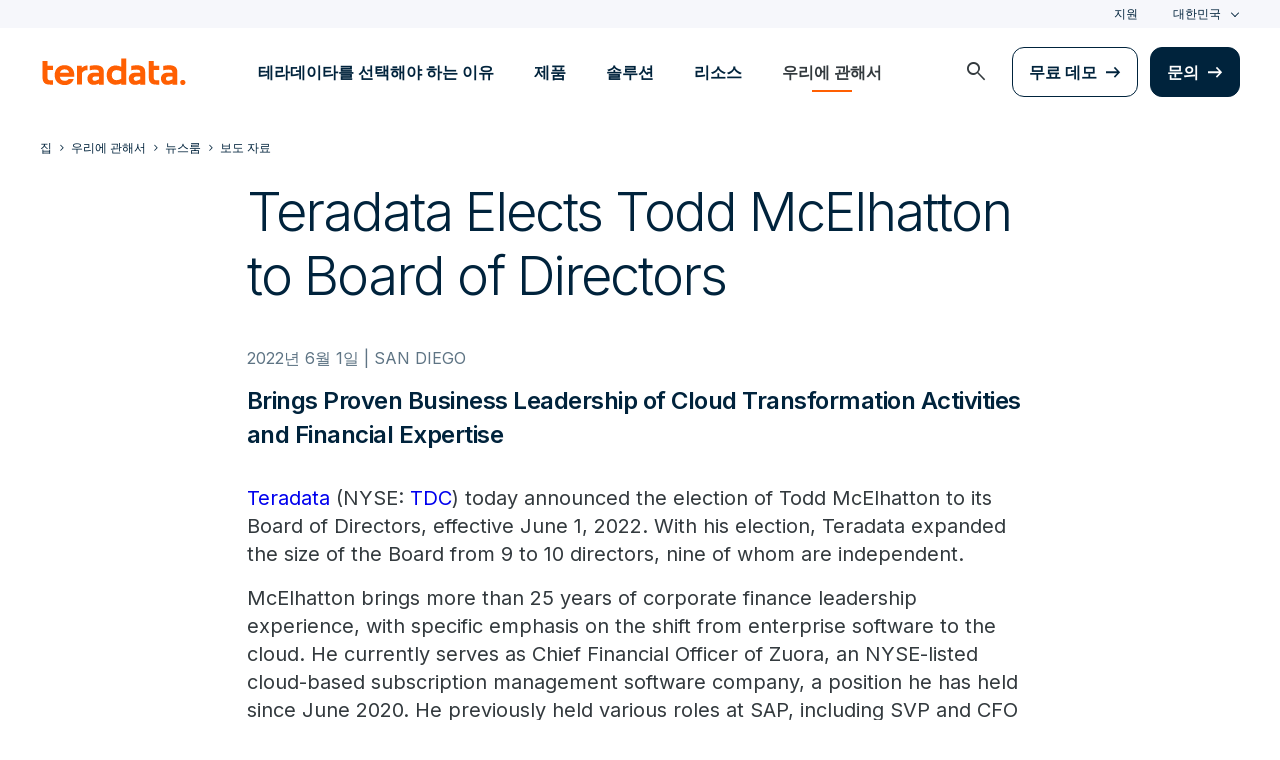

--- FILE ---
content_type: text/html; charset=utf-8
request_url: https://kr.teradata.com/press-releases/2022/teradata-elects-todd-mcelhatton-to-board-of-directors
body_size: 71959
content:

<!DOCTYPE html>
<html lang="ko" class="fonts-loaded">
<head id="head">
<meta charset="UTF-8" />
<meta name="viewport" content="width=device-width, initial-scale=1" />
<title>Teradata Elects Todd McElhatton to Board of Directors | Press Release</title>
<meta property="og:title" content="Teradata Elects Todd McElhatton to Board of Directors | Press Release" />
<meta name="description" content="Teradata today announced the election of Todd McElhatton to its Board of Directors, effective June 1, 2022. With his election, Teradata expanded the size of the Board from 9 to 10 directors, nine of whom are independent.">
<meta property="og:description" content="Teradata today announced the election of Todd McElhatton to its Board of Directors, effective June 1, 2022. With his election, Teradata expanded the size of the Board from 9 to 10 directors, nine of whom are independent." />
<link rel="alternate" type="application/rss+xml" title="RSS feed for Teradata Press Releases" href="https://kr.teradata.com/rss/news" />
<link rel="alternate" type="application/rss+xml" title="RSS feed for Teradata Blogs" href="https://kr.teradata.com/rss/blogs" />
<link rel="canonical" href="https://kr.teradata.com/press-releases/2022/teradata-elects-todd-mcelhatton-to-board-of-directors" />
<link rel="alternate" hreflang="x-default" href="https://www.teradata.com/press-releases/2022/teradata-elects-todd-mcelhatton-to-board-of-directors" />
<link rel="alternate" hreflang="en" href="https://www.teradata.com/press-releases/2022/teradata-elects-todd-mcelhatton-to-board-of-directors" />
<link rel="alternate" hreflang="de" href="https://www.teradata.de/press-releases/2022/teradata-elects-todd-mcelhatton-to-board-of-directors" />
<link rel="alternate" hreflang="fr" href="https://www.teradata.fr/press-releases/2022/teradata-elects-todd-mcelhatton-to-board-of-directors" />
<link rel="alternate" hreflang="ja" href="https://www.teradata.jp/press-releases/2022/teradata-elects-todd-mcelhatton-to-board-of-directors" />
<link rel="alternate" hreflang="ko" href="https://kr.teradata.com/press-releases/2022/teradata-elects-todd-mcelhatton-to-board-of-directors" />

<meta property="og:image:width" content="640" />
<meta property="og:image:height" content="336" />
<meta name="twitter:card" content="summary_large_image" />
<meta property="og:image" content="https://kr.teradata.com/Content/Assets/default/teradata-logo-social.png" />
<meta property="twitter:image" content="https://kr.teradata.com/Content/Assets/default/teradata-logo-social.png" />
<meta property="og:type" content="website" />
<meta name="twitter:site" content="@teradata" />
<meta property="article:published_time" content="2022-06-01T13:10:34-07:00" />
<meta property="article:modified_time" content="2022-06-01T13:38:56-07:00" />
<script type="text/javascript">
    window.dataLayer = window.dataLayer || [];
    if (typeof gtag === 'undefined') {
        function gtag() { dataLayer.push(arguments); }
    }
      
    gtag('event', 'kenticoPageDetails', {
        'LastModified': '06/01/2022',
        'CreatedPublish': '06/01/2022'
    });
        
</script>


<link rel="preconnect" href="https://marvel-b1-cdn.bc0a.com/" crossorigin />
<link rel="dns-prefetch" href="https://marvel-b1-cdn.bc0a.com/" />
<link rel="preconnect" href="https://www.googletagmanager.com/" crossorigin />
<link rel="dns-prefetch" href="https://www.googletagmanager.com/" />
<link rel="preconnect" href="https://fonts.googleapis.com">
<link rel="preconnect" href="https://fonts.gstatic.com" crossorigin>
<link rel="preconnect" href="https://js.monitor.azure.com/" crossorigin />
<link rel="dns-prefetch" href="https://js.monitor.azure.com/" />

<link rel="dns-prefetch" href="https://celebrus.teradata.com/" />
<link rel="dns-prefetch" href="https://geoip-js.com/" />
<link rel="dns-prefetch" href="https://www.google-analytics.com/" />
<script type="text/javascript">
window.dataLayer = window.dataLayer || [];
if (typeof gtag === 'undefined') {
function gtag() { dataLayer.push(arguments); }
}
if (localStorage.getItem('consentMode') === null) {
gtag('consent', 'default', {
'ad_storage': 'denied',
'ad_user_data ': 'denied',
'ad_personalization': 'denied',
'analytics_storage': 'denied',
'personalization_storage': 'denied',
'functionality_storage': 'denied',
'security_storage': 'denied'
});
} else {
gtag('consent', 'default', JSON.parse(localStorage.getItem('consentMode')));
}
</script>
<!-- Google Tag Manager -->
<script>(function(w,d,s,l,i){w[l]=w[l]||[];w[l].push({'gtm.start':
new Date().getTime(),event:'gtm.js'});var f=d.getElementsByTagName(s)[0],
j=d.createElement(s),dl=l!='dataLayer'?'&l='+l:'';j.async=true;j.src=
'https://www.googletagmanager.com/gtm.js?id='+i+dl;f.parentNode.insertBefore(j,f);
})(window,document,'script','dataLayer','GTM-TVR3P3LC');</script>
<!-- End Google Tag Manager -->
<!-- Google Tag Manager -->
<script type="text/javascript">
(function (w, d, s, l, i) {
w[l] = w[l] || []; w[l].push({
'gtm.start':
new Date().getTime(), event: 'gtm.js'
}); var f = d.getElementsByTagName(s)[0],
j = d.createElement(s), dl = l != 'dataLayer' ? '&l=' + l : ''; j.async = true; j.src =
'https://www.googletagmanager.com/gtm.js?id=' + i + dl; f.parentNode.insertBefore(j, f);
})(window, document, 'script', 'dataLayer', 'GTM-MH978LC');</script>
<!-- End Google Tag Manager -->

<link href="https://fonts.googleapis.com/css2?family=Inter:wght@300;400;600&display=block" rel="stylesheet">
<link rel="stylesheet" href="https://fonts.googleapis.com/css2?family=Material+Symbols+Outlined:opsz,wght,FILL,GRAD@48,400,0,0&display=block" />
<link href="/Content/Styles/compiled/main.css?token=1.3778.0.3777" rel="stylesheet" type="text/css" />


<style>.anti-flicker { visibility: hidden !important }</style>
<script>(function (e, t, p) { var n = document.documentElement, s = { p: [], r: [] }, u = { p: s.p, r: s.r, push: function (e) { s.p.push(e) }, ready: function (e) { s.r.push(e) } }; e.intellimize = u, n.className += " " + p, setTimeout(function () { n.className = n.className.replace(RegExp(" ?" + p), "") }, t) })(window, 4000, 'anti-flicker')</script>
<link rel="preload" href="https://cdn.intellimize.co/snippet/117395157.js" as="script">
<script src="https://cdn.intellimize.co/snippet/117395157.js" async onerror="document.documentElement.className = document.documentElement.className.replace(RegExp(' ?anti-flicker'), '');"></script>
<link rel="preconnect" href="https://api.intellimize.co" crossorigin>
<link rel="preconnect" href="https://117395157.intellimizeio.com">
<link rel="preconnect" href="https://log.intellimize.co" crossorigin>
<script type="text/javascript">!function(T,l,y){var S=T.location,k="script",D="instrumentationKey",C="ingestionendpoint",I="disableExceptionTracking",E="ai.device.",b="toLowerCase",w="crossOrigin",N="POST",e="appInsightsSDK",t=y.name||"appInsights";(y.name||T[e])&&(T[e]=t);var n=T[t]||function(d){var g=!1,f=!1,m={initialize:!0,queue:[],sv:"5",version:2,config:d};function v(e,t){var n={},a="Browser";return n[E+"id"]=a[b](),n[E+"type"]=a,n["ai.operation.name"]=S&&S.pathname||"_unknown_",n["ai.internal.sdkVersion"]="javascript:snippet_"+(m.sv||m.version),{time:function(){var e=new Date;function t(e){var t=""+e;return 1===t.length&&(t="0"+t),t}return e.getUTCFullYear()+"-"+t(1+e.getUTCMonth())+"-"+t(e.getUTCDate())+"T"+t(e.getUTCHours())+":"+t(e.getUTCMinutes())+":"+t(e.getUTCSeconds())+"."+((e.getUTCMilliseconds()/1e3).toFixed(3)+"").slice(2,5)+"Z"}(),iKey:e,name:"Microsoft.ApplicationInsights."+e.replace(/-/g,"")+"."+t,sampleRate:100,tags:n,data:{baseData:{ver:2}}}}var h=d.url||y.src;if(h){function a(e){var t,n,a,i,r,o,s,c,u,p,l;g=!0,m.queue=[],f||(f=!0,t=h,s=function(){var e={},t=d.connectionString;if(t)for(var n=t.split(";"),a=0;a<n.length;a++){var i=n[a].split("=");2===i.length&&(e[i[0][b]()]=i[1])}if(!e[C]){var r=e.endpointsuffix,o=r?e.location:null;e[C]="https://"+(o?o+".":"")+"dc."+(r||"services.visualstudio.com")}return e}(),c=s[D]||d[D]||"",u=s[C],p=u?u+"/v2/track":d.endpointUrl,(l=[]).push((n="SDK LOAD Failure: Failed to load Application Insights SDK script (See stack for details)",a=t,i=p,(o=(r=v(c,"Exception")).data).baseType="ExceptionData",o.baseData.exceptions=[{typeName:"SDKLoadFailed",message:n.replace(/\./g,"-"),hasFullStack:!1,stack:n+"\nSnippet failed to load ["+a+"] -- Telemetry is disabled\nHelp Link: https://go.microsoft.com/fwlink/?linkid=2128109\nHost: "+(S&&S.pathname||"_unknown_")+"\nEndpoint: "+i,parsedStack:[]}],r)),l.push(function(e,t,n,a){var i=v(c,"Message"),r=i.data;r.baseType="MessageData";var o=r.baseData;return o.message='AI (Internal): 99 message:"'+("SDK LOAD Failure: Failed to load Application Insights SDK script (See stack for details) ("+n+")").replace(/\"/g,"")+'"',o.properties={endpoint:a},i}(0,0,t,p)),function(e,t){if(JSON){var n=T.fetch;if(n&&!y.useXhr)n(t,{method:N,body:JSON.stringify(e),mode:"cors"});else if(XMLHttpRequest){var a=new XMLHttpRequest;a.open(N,t),a.setRequestHeader("Content-type","application/json"),a.send(JSON.stringify(e))}}}(l,p))}function i(e,t){f||setTimeout(function(){!t&&m.core||a()},500)}var e=function(){var n=l.createElement(k);n.src=h;var e=y[w];return!e&&""!==e||"undefined"==n[w]||(n[w]=e),n.onload=i,n.onerror=a,n.onreadystatechange=function(e,t){"loaded"!==n.readyState&&"complete"!==n.readyState||i(0,t)},n}();y.ld<0?l.getElementsByTagName("head")[0].appendChild(e):setTimeout(function(){l.getElementsByTagName(k)[0].parentNode.appendChild(e)},y.ld||0)}try{m.cookie=l.cookie}catch(p){}function t(e){for(;e.length;)!function(t){m[t]=function(){var e=arguments;g||m.queue.push(function(){m[t].apply(m,e)})}}(e.pop())}var n="track",r="TrackPage",o="TrackEvent";t([n+"Event",n+"PageView",n+"Exception",n+"Trace",n+"DependencyData",n+"Metric",n+"PageViewPerformance","start"+r,"stop"+r,"start"+o,"stop"+o,"addTelemetryInitializer","setAuthenticatedUserContext","clearAuthenticatedUserContext","flush"]),m.SeverityLevel={Verbose:0,Information:1,Warning:2,Error:3,Critical:4};var s=(d.extensionConfig||{}).ApplicationInsightsAnalytics||{};if(!0!==d[I]&&!0!==s[I]){var c="onerror";t(["_"+c]);var u=T[c];T[c]=function(e,t,n,a,i){var r=u&&u(e,t,n,a,i);return!0!==r&&m["_"+c]({message:e,url:t,lineNumber:n,columnNumber:a,error:i}),r},d.autoExceptionInstrumented=!0}return m}(y.cfg);function a(){y.onInit&&y.onInit(n)}(T[t]=n).queue&&0===n.queue.length?(n.queue.push(a),n.trackPageView({})):a()}(window,document,{
src: "https://js.monitor.azure.com/scripts/b/ai.2.min.js", // The SDK URL Source
crossOrigin: "anonymous", 
cfg: { // Application Insights Configuration
    connectionString: 'InstrumentationKey=9c9b0dec-232f-4b10-b7b6-bffff7e84c2b;IngestionEndpoint=https://westus3-1.in.applicationinsights.azure.com/;ApplicationId=7d208ea3-adcc-4a5f-af63-16ca72bef025'
}});</script>
<script src="/js/Celebrus/bsci.js"></script>


</head>
<body id="jsPressReleasesDetails">
    <div class="container-wide skip__container">
        <a href="#title" id="skip" class="button btn-primary skip__main">Skip to main content</a>
    </div>
<!-- Google Tag Manager (noscript) -->
<noscript>
    <iframe src="https://www.googletagmanager.com/ns.html?id=GTM-TVR3P3LC" height="0" width="0" style="display:none;visibility:hidden"></iframe>
</noscript>
<!-- End Google Tag Manager (noscript) -->
<!-- Google Tag Manager (noscript) -->
<noscript>
    <iframe src="https://www.googletagmanager.com/ns.html?id=GTM-MH978LC" style="display: none; visibility: hidden; height: 0px; width: 0px;"></iframe>
</noscript>
<!-- End Google Tag Manager (noscript) -->
    <div>
        <nav>
            <div class="header-nav-wrapper">
    <section class="header-utility nav-3 background-grayLight color-navy d-none d-xl-flex">
        <div class="container-wide d-flex align-items-center">
            <div class="header-utility__right d-flex">
                <ul class="header-utility__nav me-4">
                            <li><a href="https://support.teradata.com/csm" data-gtm-category="header"
                                    data-gtm-action="utility bar click"
                                    data-gtm-label="&#xC9C0;&#xC6D0;">&#xC9C0;&#xC6D0;</a>
                            </li>
                </ul>
                <section class="td-language-selector">
    <button data-celebrus="Header - Language Selector" data-gtm-category="header"
        data-gtm-action="utility bar click" data-gtm-label="language selector" role="combobox"
        aria-label="Select language" aria-controls="languages" aria-expanded="false" tabindex="0" aria-haspopup="true"
        class="td-language-selector__toggle selected">&#xB300;&#xD55C;&#xBBFC;&#xAD6D;</button>
    <select class="td-language-selector__select" size="5" id="languages">
        <option lang="en-US" role="link" data-href="https://www.teradata.com" id="Global" class="td-language-selector__menu-item" data-gtm-category="header" data-gtm-action="utility bar click" data-gtm-label="language selector Global">Global</option>
        <option lang="de-DE" role="link" data-href="https://www.teradata.de" id="Deutschland" class="td-language-selector__menu-item" data-gtm-category="header" data-gtm-action="utility bar click" data-gtm-label="language selector Deutschland">Deutschland</option>
        <option lang="fr-FR" role="link" data-href="https://www.teradata.fr" id="France" class="td-language-selector__menu-item" data-gtm-category="header" data-gtm-action="utility bar click" data-gtm-label="language selector France">France</option>
        <option lang="ja-JP" role="link" data-href="https://www.teradata.jp" id="&#x65E5;&#x672C;" class="td-language-selector__menu-item" data-gtm-category="header" data-gtm-action="utility bar click" data-gtm-label="language selector &#x65E5;&#x672C;">&#x65E5;&#x672C;</option>
        <option lang="ko-KR" class="td-language-selector__menu-item active" selected="selected" id="&#xB300;&#xD55C;&#xBBFC;&#xAD6D;">&#xB300;&#xD55C;&#xBBFC;&#xAD6D;</option>
    </select>
</section>
            </div>
        </div>
    </section>
    <section id="site-header">
        <header class="header-nav d-none d-xl-flex">
            <div class="container-wide">
                <div class="row">
                    <nav class="col d-flex justify-content-between align-items-center">
                        <div class="header-nav__element d-flex">
                            <a class="header-nav__logo" href="/" data-gtm-category="header"
                                data-gtm-action="header logo click" data-gtm-label="teradata." aria-label="teradata.">
                                <div>
                                    <svg class="teradata-logo">
                                        <use xlink:href="/Content/Assets/svg-defs.svg#teradata-logo"></use>
                                    </svg>
                                </div>
                            </a>
                        </div>
                        <ul data-menu="headerMainMenu" class="header-nav__main-menu header-nav__element nav-1"
                            role="menu">
                                    <li role="presentation"><a href="/why-teradata"
                                            class="header-nav__main-menu__link" data-gtm-category="header"
                                            data-gtm-action="glbl nav click" data-gtm-label="&#xD14C;&#xB77C;&#xB370;&#xC774;&#xD0C0;&#xB97C; &#xC120;&#xD0DD;&#xD574;&#xC57C; &#xD558;&#xB294; &#xC774;&#xC720;"
                                            data-main-link="&#xD14C;&#xB77C;&#xB370;&#xC774;&#xD0C0;&#xB97C; &#xC120;&#xD0DD;&#xD574;&#xC57C; &#xD558;&#xB294; &#xC774;&#xC720;" aria-expanded="false" aria-haspopup="true"
                                            aria-controls="&#xD14C;&#xB77C;&#xB370;&#xC774;&#xD0C0;&#xB97C;-&#xC120;&#xD0DD;&#xD574;&#xC57C;-&#xD558;&#xB294;-&#xC774;&#xC720;"
                                            role="menuitem">&#xD14C;&#xB77C;&#xB370;&#xC774;&#xD0C0;&#xB97C; &#xC120;&#xD0DD;&#xD574;&#xC57C; &#xD558;&#xB294; &#xC774;&#xC720;</a></li>
                                    <li role="presentation"><a href="/platform"
                                            class="header-nav__main-menu__link" data-gtm-category="header"
                                            data-gtm-action="glbl nav click" data-gtm-label="&#xC81C;&#xD488;"
                                            data-main-link="&#xC81C;&#xD488;" aria-expanded="false" aria-haspopup="true"
                                            aria-controls="&#xC81C;&#xD488;"
                                            role="menuitem">&#xC81C;&#xD488;</a></li>
                                    <li role="presentation"><a href="/solutions"
                                            class="header-nav__main-menu__link" data-gtm-category="header"
                                            data-gtm-action="glbl nav click" data-gtm-label="&#xC194;&#xB8E8;&#xC158;"
                                            data-main-link="&#xC194;&#xB8E8;&#xC158;" aria-expanded="false" aria-haspopup="true"
                                            aria-controls="&#xC194;&#xB8E8;&#xC158;"
                                            role="menuitem">&#xC194;&#xB8E8;&#xC158;</a></li>
                                    <li role="presentation"><a href="/insights"
                                            class="header-nav__main-menu__link" data-gtm-category="header"
                                            data-gtm-action="glbl nav click" data-gtm-label="&#xB9AC;&#xC18C;&#xC2A4;"
                                            data-main-link="&#xB9AC;&#xC18C;&#xC2A4;" aria-expanded="false" aria-haspopup="true"
                                            aria-controls="&#xB9AC;&#xC18C;&#xC2A4;"
                                            role="menuitem">&#xB9AC;&#xC18C;&#xC2A4;</a></li>
                                    <li role="presentation"><a href="/about-us"
                                            class="header-nav__main-menu__link" data-gtm-category="header"
                                            data-gtm-action="glbl nav click" data-gtm-label="&#xC6B0;&#xB9AC;&#xC5D0; &#xAD00;&#xD574;&#xC11C;"
                                            data-main-link="&#xC6B0;&#xB9AC;&#xC5D0; &#xAD00;&#xD574;&#xC11C;" aria-expanded="false" aria-haspopup="true"
                                            aria-controls="&#xC6B0;&#xB9AC;&#xC5D0;-&#xAD00;&#xD574;&#xC11C;"
                                            role="menuitem">&#xC6B0;&#xB9AC;&#xC5D0; &#xAD00;&#xD574;&#xC11C;</a></li>
                        </ul>
                        <div class="head-nav__alt-menu-wrapper header-nav__element">
                            <ul class="header-nav__alt-menu d-flex align-items-center justify-content-end relative"
                                role="menu">
                                <li role="presentation">
                                    <button class="header-nav__alt-menu__search d-flex me-3 align-items-center justify-content-center" aria-label="launch search modal"
                                        data-gtm-category="search" data-gtm-action="search icon click"
                                        data-main-search="Search" role="menuitem"
                                        id="search-button" tabindex="0">
                                        <span class="material-symbols-outlined color-slate md-24">search</span>
                                    </button>
                                </li>
                                <li role="presentation">
                                    <a class="button button-secondary me-3" href="/getting-started/demos/clearscape-analytics" data-gtm-category="header" data-gtm-action="cta click" data-gtm-label="&#xBB34;&#xB8CC; &#xB370;&#xBAA8;" role="menuitem">&#xBB34;&#xB8CC; &#xB370;&#xBAA8;</a>
                                </li>
                                <li role="presentation">
                                    <a class="button" href="/about-us/contact" data-gtm-category="header" data-gtm-action="cta click" data-gtm-label="&#xBB38;&#xC758;" role="menuitem">&#xBB38;&#xC758;</a>
                                </li>
                            </ul>
                        </div>
                    </nav>
                </div>
            </div>
            <section id="site-vue-nav"></section>
            <section id="vue-search__drop-section"></section>
        </header>
        <header class="header-nav-mobile d-block d-xl-none">
            <nav class="d-flex justify-content-between align-items-center px-6 shadow--s">
                <a class="header-nav__logo d-flex align-items-center" href="/" data-gtm-category="header"
                    data-gtm-action="header logo click" data-gtm-label="teradata." aria-label="teradata.">
                    <div>
                        <svg class="teradata-logo">
                            <use xlink:href="/Content/Assets/svg-defs.svg#teradata-logo">
                            </use>
                        </svg>
                    </div>
                </a>
                <ul class="header-nav-mobile__top-links">
                    <li>
                        <button data-vue-trigger="header-nav-mobile__search"
                            v-click.prevent="mobileSearchOpen = !mobileSearchOpen; mobileOpen = false"
                            class="header-nav-mobile__search-link" data-gtm-action="search icon click"
                            data-gtm-category="search" data-gtm-label="search" aria-label="Header - Search Mobile">
                            <span class="material-symbols-outlined md-24">search</span>
                        </button>
                    </li>
                    <li>
                        <button data-vue-trigger="header-nav-mobile__menu"
                            aria-label="Click or Press enter to open menu" tabindex="0"
                            data-gtm-action="hamburger nav click" data-gtm-category="header"
                            class="header-nav-mobile__menu-icon">
                            <span></span>
                            <span></span>
                            <span></span>
                            <span></span>
                        </button>
                    </li>
                </ul>
            </nav>

            <section id="vue-mobile-slide"></section>
        </header>
        <div id="vue-blackout"></div>
    </section>
</div>
        </nav>
        <main id="maincontent" >
            





<nav class="breadcrumb-nav container-wide" aria-label="breadcrumbs">
    <ul itemscope="" itemtype="https://schema.org/BreadcrumbList">
        <li class="breadcrumb-nav-item" itemprop="itemListElement" itemscope="" itemtype="https://schema.org/ListItem">
            <a href="/" data-gtm-category="press release detail" data-gtm-action="breadcrumb click" data-gtm-label="Teradata | /" itemprop="item"><span itemprop="name">&#xC9D1;</span></a>
            <meta itemprop="position" content="1">
        </li>
            <li class="breadcrumb-nav-item" itemprop="itemListElement" itemscope="" itemtype="https://schema.org/ListItem">
                <a href="/about-us" data-gtm-category="press release detail" data-gtm-action="breadcrumb click" data-gtm-label="&#xC6B0;&#xB9AC;&#xC5D0; &#xAD00;&#xD574;&#xC11C; | /about-us" itemprop="item" itemscope="" itemtype="https://schema.org/WebPage" itemid="/about-us"><span itemprop="name">&#xC6B0;&#xB9AC;&#xC5D0; &#xAD00;&#xD574;&#xC11C;</span></a>
                <meta itemprop="position" content="2">
            </li>
            <li class="breadcrumb-nav-item" itemprop="itemListElement" itemscope="" itemtype="https://schema.org/ListItem">
                <a href="/newsroom" data-gtm-category="press release detail" data-gtm-action="breadcrumb click" data-gtm-label="&#xB274;&#xC2A4;&#xB8F8; | /newsroom" itemprop="item" itemscope="" itemtype="https://schema.org/WebPage" itemid="/newsroom"><span itemprop="name">&#xB274;&#xC2A4;&#xB8F8;</span></a>
                <meta itemprop="position" content="3">
            </li>
            <li class="breadcrumb-nav-item breadcrumb-mobile" itemprop="itemListElement" itemscope="" itemtype="https://schema.org/ListItem">
                <a href="/press-releases" data-gtm-category="press release detail" data-gtm-action="breadcrumb click" data-gtm-label="&#xBCF4;&#xB3C4; &#xC790;&#xB8CC; | /press-releases" itemprop="item" itemscope="" itemtype="https://schema.org/WebPage" itemid="/press-releases"><span itemprop="name">&#xBCF4;&#xB3C4; &#xC790;&#xB8CC;</span></a>
                <meta itemprop="position" content="4">
            </li>
    </ul>
</nav>
    


<section class="relative container-wide container-wide__grid grid__align--start">
    <div class="container-wide__grid--narrow pb-lg-5">
        <section class="intro-block intro-block__asset-detail">
            <h1 class="mw-100">Teradata Elects Todd McElhatton to Board of Directors</h1>
        </section>
        <div class="press-release-detail__content structured-content">
            <p class="sub-label press-release__meta caption">2022&#xB144; 6&#xC6D4; 1&#xC77C; | SAN DIEGO</p>
                <h2 class="h3">Brings Proven Business Leadership of Cloud Transformation Activities and Financial Expertise</h2>
            <p><p><a href="/">Teradata</a> (NYSE: <a href="https://investor.teradata.com">TDC</a>) today announced the election of Todd McElhatton to its Board of Directors, effective June 1, 2022. With his election, Teradata expanded the size of the Board from 9 to 10 directors, nine of whom are independent.</p>

<p>McElhatton brings more than 25 years of corporate finance leadership experience, with specific emphasis on the shift from enterprise software to the cloud. He currently serves as Chief Financial Officer of Zuora, an NYSE-listed cloud-based subscription management software company, a position he has held since June 2020. He previously held various roles at SAP, including SVP and CFO of the Cloud Business Group, where he led the execution of the financial vision for its cloud business strategy across multiple lines of business globally, and SVP and CFO of SAP North America, where he provided oversight to SAP&rsquo;s financial activities in the United States and Canada. Prior to that, McElhatton served as CFO of VMware&rsquo;s Hybrid Cloud Business, Vice President of Oracle&rsquo;s Cloud Services, and CFO of Hewlett Packard&rsquo;s Managed Services Business.&nbsp;</p>

<p>&ldquo;Todd&rsquo;s expertise at the intersection of finance and cloud transformation directly aligns with Teradata&rsquo;s strategic plan and will be a tremendous asset as we continue to execute our own transformation and drive sustainable profitable growth,&rdquo; said Mike Gianoni, Chairman of the Board. &ldquo;Our ongoing efforts to enhance the cloud expertise of our Board is a testament to our commitment to supporting Teradata&rsquo;s growth objectives, and we are delighted to welcome Todd to the Board.&rdquo;</p>

<p>McElhatton said, &ldquo;Teradata has seen tremendous success in its cloud transformation with an exciting roadmap ahead. Strategic capital investment and discipline are core to Teradata&rsquo;s execution, and I look forward to working with the Board to help build on Teradata&rsquo;s progress and momentum.&rdquo;</p>

<p>McElhatton was selected following a comprehensive search conducted by the Board and he has been elected as a Class III director. He will serve as a member of Teradata&rsquo;s Audit Committee and has been designated as an Audit Committee Financial Expert. McElhatton holds a B.A. in Business Administration from Southern Methodist University and an M.B.A. from the University of Tennessee.</p>
</p>

            <article class="excerpt py-5">
                <header>
                    <h3 class="excerpt__header sub-label pt-0">&#xD14C;&#xB77C;&#xB2E4;&#xB370;&#xC774;&#xD130; &#xC815;&#xBCF4;</h3>
                </header>
                <div class="excerpt__content fontWeight-semiBold">
                    <p>테라데이타는 자율 시대를 위해 구축된 AI 플랫폼입니다. 당사의 AI + 지식 플랫폼과 다 양한 AI 서비스는 기업이 깊은 도메인 전문 지식과 완전한 엔터프라이즈 상황을 갖춘 솔루션을 배포할 수 있도록 지원합니다. 클라우드, 온프레미스, 하이브리드 등 데이터가 존재하는 모든 곳에서 테라데이타는 AI가 필요로 하는 성능을 제공하기 위해 연결되고 확장됩니다. 자세한 내용은 <a href="/">kr.Teradata.com</a> 에서 확인하세요.</p>
                </div>
            </article>
        </div>
    </div>
    <div class="container-wide__grid--narrow section-padding__bottom">
        <section class="sidebar-element sidebar-element__media p-6 border12 background-grayLight row mx-0">
            <div class="media__wrapper col-12 col-md-6">
                <header class="h4 pb-1">&#xBBF8;&#xB514;&#xC5B4; &#xC5F0;&#xB77D;&#xCC98;</header>
                    <aside class="media__contact">
                        <p class="d-flex align-items center media__contact--label p-0">
                            <span class="icon media__icon material-symbols-outlined">person</span>
                            <span>Jennifer Donahue</span>
                        </p>
                            <p class="d-flex align-items center media__contact--label p-0">
                                <span class="icon media__icon material-symbols-outlined">domain
                                </span>
                                <span>Teradata</span>
                            </p>
                            <a href="mailto:Jennifer.Donahue@Teradata.com"
                                class="d-flex align-items center media__contact--label p-0" data-gtm-category="press detail"
                                data-gtm-action="contact click" data-gtm-label="Jennifer.Donahue@Teradata.com">
                                <span class="icon media__icon material-symbols-outlined">mail</span>
                                <span>Jennifer.Donahue@Teradata.com</span>
                            </a>
                    </aside>
            </div>
        </section>
        <aside class="p-6 mb-5 mb-xl-0 background-grayLight border12 mt-9">
            <div class="relatedPosts__wrapper">
                <h3 class="relatedPosts__header">&#xAD00;&#xB828; &#xB9AC;&#xC18C;&#xC2A4;</h3>
                <ul class="relatedPosts__list">
                    <li class="relatedPosts__listItem mb-4 mt-1">
                        <a href="/about-us/corporate-governance/board-of-directors" class="no-underline relatedPosts__article" data-gtm-category="press detail" data-gtm-action="related click" data-gtm-label="Board of Directors | /About-Us/Corporate-Governance/Board-of-Directors">Board of Directors</a>
                    </li>
                    <li class="relatedPosts__listItem mb-4 mt-1">
                        <a href="" class="no-underline relatedPosts__article" data-gtm-category="press detail" data-gtm-action="related click" data-gtm-label=" | "></a>
                    </li>
                    <li class="relatedPosts__listItem mb-4 mt-1">
                        <a href="" class="no-underline relatedPosts__article" data-gtm-category="press detail" data-gtm-action="related click" data-gtm-label=" | "></a>
                    </li>
                    <li class="relatedPosts__listItem mb-4 mt-1">
                        <a href="" class="no-underline relatedPosts__article" data-gtm-category="press detail" data-gtm-action="related click" data-gtm-label=" | "></a>
                    </li>
                    <li class="relatedPosts__listItem mb-4 mt-1">
                        <a href="" class="no-underline relatedPosts__article" data-gtm-category="press detail" data-gtm-action="related click" data-gtm-label=" | "></a>
                    </li>
                </ul>
            </div>
        </aside>
    </div>
</section>


           
<section class="background-grayLight">
    <aside class="be-ix-link-block">
            
    </aside>
</section>

        </main>
        <footer class="footer-nav background-grayLight">
        <script type="text/javascript">document.getElementById('maincontent').classList.remove('with-notification');</script>
    <section class="container-wide">
            <ul class="row footer-nav__desktop d-none d-xl-flex">
                        <li class="col-12 col-md">
                            <div>
                                <h3 class="h4">&#xD14C;&#xB77C;&#xB370;&#xC774;&#xD0C0;&#xB97C; &#xC120;&#xD0DD;&#xD574;&#xC57C; &#xD558;&#xB294; &#xC774;&#xC720;</h3>
                                <ul>
                                    <li>
                                        <a href="/why-teradata" data-gtm-category="Footer" data-gtm-action="footer nav click" data-gtm-label="Why we&#x27;re trusted | /why-teradata">Why we&#x27;re trusted</a>
                                    </li>
                                    <li>
                                        <a href="/trust-security-center" data-gtm-category="Footer" data-gtm-action="footer nav click" data-gtm-label="Trust &amp; Security Center | /trust-security-center">Trust &amp; Security Center</a>
                                    </li>
                                    <li>
                                        <a href="/customers" data-gtm-category="Footer" data-gtm-action="footer nav click" data-gtm-label="&#xC131;&#xACF5; &#xC0AC;&#xB840; | /customers">&#xC131;&#xACF5; &#xC0AC;&#xB840;</a>
                                    </li>
                                    <li>
                                        <a href="/about-us/awards" data-gtm-category="Footer" data-gtm-action="footer nav click" data-gtm-label="&#xC5B4;&#xC6CC;&#xB4DC; | /about-us/awards">&#xC5B4;&#xC6CC;&#xB4DC;</a>
                                    </li>
                                    <li>
                                        <a href="/insights/analyst-content" data-gtm-category="Footer" data-gtm-action="footer nav click" data-gtm-label="&#xC560;&#xB110;&#xB9AC;&#xC2A4;&#xD2B8; &#xCF58;&#xD150;&#xCE20; | /insights/analyst-content">&#xC560;&#xB110;&#xB9AC;&#xC2A4;&#xD2B8; &#xCF58;&#xD150;&#xCE20;</a>
                                    </li>
                                    <li>
                                        <a href="/why-teradata/business-value" data-gtm-category="Footer" data-gtm-action="footer nav click" data-gtm-label="&#xC0AC;&#xC5C5;&#xC801; &#xAC00;&#xCE58; | /why-teradata/business-value">&#xC0AC;&#xC5C5;&#xC801; &#xAC00;&#xCE58;</a>
                                    </li>
                                    <li>
                                        <a href="/platform/deployment" data-gtm-category="Footer" data-gtm-action="footer nav click" data-gtm-label="&#xC804;&#xAC1C; | /platform/deployment">&#xC804;&#xAC1C;</a>
                                    </li>
                            </ul>
                        </div>
                    </li>
                        <li class="col-12 col-md">
                            <div>
                                <h3 class="h4">&#xC81C;&#xD488;</h3>
                                <ul>
                                    <li>
                                        <a href="/platform/vantagecloud" data-gtm-category="Footer" data-gtm-action="footer nav click" data-gtm-label="Teradata VantageCloud | /platform/vantagecloud">Teradata VantageCloud</a>
                                    </li>
                                    <li>
                                        <a href="/platform/deployment/on-premises" data-gtm-category="Footer" data-gtm-action="footer nav click" data-gtm-label="Teradata on premises | /platform/deployment/on-premises">Teradata on premises</a>
                                    </li>
                                    <li>
                                        <a href="/platform/ai-unlimited" data-gtm-category="Footer" data-gtm-action="footer nav click" data-gtm-label="Teradata AI Unlimited | /platform/ai-unlimited">Teradata AI Unlimited</a>
                                    </li>
                                    <li>
                                        <a href="/platform/clearscape-analytics" data-gtm-category="Footer" data-gtm-action="footer nav click" data-gtm-label="ClearScape Analytics | /platform/clearscape-analytics">ClearScape Analytics</a>
                                    </li>
                                    <li>
                                        <a href="/platform/workloads" data-gtm-category="Footer" data-gtm-action="footer nav click" data-gtm-label="&#xC6CC;&#xD06C;&#xB85C;&#xB4DC; | /platform/workloads">&#xC6CC;&#xD06C;&#xB85C;&#xB4DC;</a>
                                    </li>
                                    <li>
                                        <a href="/getting-started/pricing" data-gtm-category="Footer" data-gtm-action="footer nav click" data-gtm-label="&#xC18C;&#xBE44; &#xAC00;&#xACA9; | /getting-started/pricing">&#xC18C;&#xBE44; &#xAC00;&#xACA9;</a>
                                    </li>
                            </ul>
                        </div>
                    </li>
                        <li class="col-12 col-md">
                            <div>
                                <h3 class="h4">&#xC194;&#xB8E8;&#xC158;</h3>
                                <ul>
                                    <li>
                                        <a href="/industries" data-gtm-category="Footer" data-gtm-action="footer nav click" data-gtm-label="&#xC0B0;&#xC5C5; | /industries">&#xC0B0;&#xC5C5;</a>
                                    </li>
                                    <li>
                                        <a href="/solutions/customer-experience" data-gtm-category="Footer" data-gtm-action="footer nav click" data-gtm-label="&#xACE0;&#xAC1D; &#xACBD;&#xD5D8; | /solutions/customer-experience">&#xACE0;&#xAC1D; &#xACBD;&#xD5D8;</a>
                                    </li>
                                    <li>
                                        <a href="/solutions/finance-transformation" data-gtm-category="Footer" data-gtm-action="footer nav click" data-gtm-label="&#xAE08;&#xC735; &#xD601;&#xC2E0; | /solutions/finance-transformation">&#xAE08;&#xC735; &#xD601;&#xC2E0;</a>
                                    </li>
                                    <li>
                                        <a href="/solutions/fraud-prevention" data-gtm-category="Footer" data-gtm-action="footer nav click" data-gtm-label="&#xC0AC;&#xAE30; &#xC608;&#xBC29; | /solutions/fraud-prevention">&#xC0AC;&#xAE30; &#xC608;&#xBC29;</a>
                                    </li>
                                    <li>
                                        <a href="/solutions/dynamic-supply-chain" data-gtm-category="Footer" data-gtm-action="footer nav click" data-gtm-label="&#xACF5;&#xAE09;&#xB9DD; | /solutions/dynamic-supply-chain">&#xACF5;&#xAE09;&#xB9DD;</a>
                                    </li>
                                    <li>
                                        <a href="/solutions/business-use-cases" data-gtm-category="Footer" data-gtm-action="footer nav click" data-gtm-label="&#xC0AC;&#xC6A9; &#xC0AC;&#xB840; | /solutions/business-use-cases">&#xC0AC;&#xC6A9; &#xC0AC;&#xB840;</a>
                                    </li>
                                    <li>
                                        <a href="/partners" data-gtm-category="Footer" data-gtm-action="footer nav click" data-gtm-label="&#xD30C;&#xD2B8;&#xB108; | /partners">&#xD30C;&#xD2B8;&#xB108;</a>
                                    </li>
                                    <li class="d-flex justify-content-start align-items-center">
                                        <a href="https://teradata.my.site.com/teradataPRM/s/login/" data-gtm-category="Footer" data-gtm-action="footer nav click" data-gtm-label="&#xD30C;&#xD2B8;&#xB108; &#xD3EC;&#xD138; &#xB85C;&#xADF8;&#xC778; | https://teradata.my.site.com/teradataPRM/s/login/">&#xD30C;&#xD2B8;&#xB108; &#xD3EC;&#xD138; &#xB85C;&#xADF8;&#xC778;</a>
                                        <span class="material-symbols-outlined md-16 ms-2">open_in_new</span>
                                    </li>
                                    <li>
                                        <a href="/why-teradata/teradata-services" data-gtm-category="Footer" data-gtm-action="footer nav click" data-gtm-label="&#xC11C;&#xBE44;&#xC2A4; | /why-teradata/teradata-services">&#xC11C;&#xBE44;&#xC2A4;</a>
                                    </li>
                            </ul>
                        </div>
                    </li>
                        <li class="col-12 col-md">
                            <div>
                                <h3 class="h4">&#xB9AC;&#xC18C;&#xC2A4;</h3>
                                <ul>
                                    <li>
                                        <a href="/insights/ai-and-machine-learning" data-gtm-category="Footer" data-gtm-action="footer nav click" data-gtm-label="AI/ML | /insights/ai-and-machine-learning">AI/ML</a>
                                    </li>
                                    <li>
                                        <a href="/insights/data-analytics" data-gtm-category="Footer" data-gtm-action="footer nav click" data-gtm-label="&#xB370;&#xC774;&#xD130; &#xBD84;&#xC11D; | /insights/data-analytics">&#xB370;&#xC774;&#xD130; &#xBD84;&#xC11D;</a>
                                    </li>
                                    <li>
                                        <a href="/insights/data-architecture" data-gtm-category="Footer" data-gtm-action="footer nav click" data-gtm-label="Data architecture | /insights/data-architecture">Data architecture</a>
                                    </li>
                                    <li>
                                        <a href="/insights/data-platform" data-gtm-category="Footer" data-gtm-action="footer nav click" data-gtm-label="Data platform | /insights/data-platform">Data platform</a>
                                    </li>
                                    <li>
                                        <a href="/insights/data-security" data-gtm-category="Footer" data-gtm-action="footer nav click" data-gtm-label="&#xB370;&#xC774;&#xD130; &#xBCF4;&#xC548; | /insights/data-security">&#xB370;&#xC774;&#xD130; &#xBCF4;&#xC548;</a>
                                    </li>
                                    <li>
                                        <a href="/university/overview" data-gtm-category="Footer" data-gtm-action="footer nav click" data-gtm-label="&#xD14C;&#xB77C;&#xB370;&#xC774;&#xD0C0; &#xB300;&#xD559;&#xAD50; | /university/overview">&#xD14C;&#xB77C;&#xB370;&#xC774;&#xD0C0; &#xB300;&#xD559;&#xAD50;</a>
                                    </li>
                                    <li>
                                        <a href="/insights/webinars" data-gtm-category="Footer" data-gtm-action="footer nav click" data-gtm-label="&#xC6E8;&#xBE44;&#xB098; | /insights/webinars">&#xC6E8;&#xBE44;&#xB098;</a>
                                    </li>
                                    <li>
                                        <a href="/getting-started/demos" data-gtm-category="Footer" data-gtm-action="footer nav click" data-gtm-label="Demo hub | /getting-started/demos">Demo hub</a>
                                    </li>
                                    <li class="d-flex justify-content-start align-items-center">
                                        <a href="https://developers.teradata.com/" data-gtm-category="Footer" data-gtm-action="footer nav click" data-gtm-label="Developer portal | https://developers.teradata.com/">Developer portal</a>
                                        <span class="material-symbols-outlined md-16 ms-2">open_in_new</span>
                                    </li>
                                    <li class="d-flex justify-content-start align-items-center">
                                        <a href="https://support.teradata.com/csm" data-gtm-category="Footer" data-gtm-action="footer nav click" data-gtm-label="Support portal | https://support.teradata.com/csm">Support portal</a>
                                        <span class="material-symbols-outlined md-16 ms-2">open_in_new</span>
                                    </li>
                            </ul>
                        </div>
                    </li>
                        <li class="col-12 col-md">
                            <div>
                                <h3 class="h4">&#xC6B0;&#xB9AC;&#xC5D0; &#xAD00;&#xD574;&#xC11C;</h3>
                                <ul>
                                    <li>
                                        <a href="/about-us" data-gtm-category="Footer" data-gtm-action="footer nav click" data-gtm-label="&#xC6B0;&#xB9AC;&#xB294; &#xB204;&#xAD6C;&#xC778;&#xAC00; | /about-us">&#xC6B0;&#xB9AC;&#xB294; &#xB204;&#xAD6C;&#xC778;&#xAC00;</a>
                                    </li>
                                    <li>
                                        <a href="/about-us/leadership" data-gtm-category="Footer" data-gtm-action="footer nav click" data-gtm-label="&#xC6B0;&#xB9AC;&#xC758; &#xB9AC;&#xB354;&#xC2ED; | /about-us/leadership">&#xC6B0;&#xB9AC;&#xC758; &#xB9AC;&#xB354;&#xC2ED;</a>
                                    </li>
                                    <li>
                                        <a href="/about-us/our-story" data-gtm-category="Footer" data-gtm-action="footer nav click" data-gtm-label="&#xC6B0;&#xB9AC;&#xC758; &#xC774;&#xC57C;&#xAE30; | /about-us/our-story">&#xC6B0;&#xB9AC;&#xC758; &#xC774;&#xC57C;&#xAE30;</a>
                                    </li>
                                    <li>
                                        <a href="/about-us/environmental-social-governance" data-gtm-category="Footer" data-gtm-action="footer nav click" data-gtm-label="Sustainability | /about-us/environmental-social-governance">Sustainability</a>
                                    </li>
                                    <li>
                                        <a href="/about-us/inclusion-and-diversity" data-gtm-category="Footer" data-gtm-action="footer nav click" data-gtm-label="People &amp; culture | /about-us/inclusion-and-diversity">People &amp; culture</a>
                                    </li>
                                    <li>
                                        <a href="/about-us/teradata-cares" data-gtm-category="Footer" data-gtm-action="footer nav click" data-gtm-label="Teradata Cares | /about-us/teradata-cares">Teradata Cares</a>
                                    </li>
                                    <li>
                                        <a href="/about-us/careers" data-gtm-category="Footer" data-gtm-action="footer nav click" data-gtm-label="&#xACBD;&#xB825; | /about-us/careers">&#xACBD;&#xB825;</a>
                                    </li>
                                    <li>
                                        <a href="/events" data-gtm-category="Footer" data-gtm-action="footer nav click" data-gtm-label="Events and webinars | /events">Events and webinars</a>
                                    </li>
                                    <li>
                                        <a href="/getting-started/executive-briefing-center" data-gtm-category="Footer" data-gtm-action="footer nav click" data-gtm-label="&#xC784;&#xC6D0; &#xBE0C;&#xB9AC;&#xD551; &#xC13C;&#xD130; | /getting-started/executive-briefing-center">&#xC784;&#xC6D0; &#xBE0C;&#xB9AC;&#xD551; &#xC13C;&#xD130;</a>
                                    </li>
                                    <li>
                                        <a href="/newsroom" data-gtm-category="Footer" data-gtm-action="footer nav click" data-gtm-label="&#xB274;&#xC2A4;&#xB8F8; | /newsroom">&#xB274;&#xC2A4;&#xB8F8;</a>
                                    </li>
                                    <li class="d-flex justify-content-start align-items-center">
                                        <a href="https://investor.teradata.com" data-gtm-category="Footer" data-gtm-action="footer nav click" data-gtm-label="&#xD22C;&#xC790;&#xC790; &#xAD00;&#xACC4; | https://investor.teradata.com">&#xD22C;&#xC790;&#xC790; &#xAD00;&#xACC4;</a>
                                        <span class="material-symbols-outlined md-16 ms-2">open_in_new</span>
                                    </li>
                            </ul>
                        </div>
                    </li>
            <li class="col-12 col-md">
                <h3 class=h4>&#xC18C;&#xC15C; &#xBBF8;&#xB514;&#xC5B4;</h3>
                <ul class="footer_social">
                    <li>
                        <a data-gtm-category="Footer" data-gtm-action="social click" data-gtm-label="https://www.linkedin.com/company/teradata" href="https://www.linkedin.com/company/teradata" class="icon-social" target="_blank" rel="noopener" aria-label="Social Link - Teradata on LinkedIn">
                            <svg data-gtm-category="Footer" data-gtm-action="social click" data-gtm-label="https://www.linkedin.com/company/teradata">
                                <use data-gtm-category="Footer" data-gtm-action="social click" data-gtm-label="https://www.linkedin.com/company/teradata" xlink:href="/Content/Assets/svg-defs.svg#icon-social-linkedIn"></use>
                            </svg>
                        </a>
                    </li>
                    <li>
                        <a data-gtm-category="Footer" data-gtm-action="social click" data-gtm-label="https://github.com/Teradata" href="https://github.com/Teradata" class="icon-social" target="_blank" rel="noopener" aria-label="Social Link - Teradata on GitHub">
                            <svg data-gtm-category="Footer" data-gtm-action="social click" data-gtm-label="https://github.com/Teradata">
                                <use data-gtm-category="Footer" data-gtm-action="social click" data-gtm-label="https://github.com/Teradata" xlink:href="/Content/Assets/svg-defs.svg#icon-social-github"></use>
                            </svg>
                        </a>
                    </li>
                    <li>
                        <a data-gtm-category="Footer" data-gtm-action="social click" data-gtm-label="https://medium.com/teradata" href="https://medium.com/teradata" class="icon-social" target="_blank" rel="noopener" aria-label="Social Link - Teradata on Medium">
                            <svg data-gtm-category="Footer" data-gtm-action="social click" data-gtm-label="https://medium.com/teradata">
                                <use data-gtm-category="Footer" data-gtm-action="social click" data-gtm-label="https://medium.com/teradata" xlink:href="/Content/Assets/svg-defs.svg#icon-social-medium"></use>
                            </svg>
                        </a>
                    </li>
                    <li>
                        <a data-gtm-category="Footer" data-gtm-action="social click" data-gtm-label="https://twitter.com/teradata" href="https://twitter.com/teradata" class="icon-social" target="_blank" rel="noopener" aria-label="Social Link - Teradata on Twitter">
                            <svg data-gtm-category="Footer" data-gtm-action="social click" data-gtm-label="https://twitter.com/teradata">
                                <use data-gtm-category="Footer" data-gtm-action="social click" data-gtm-label="https://twitter.com/teradata" xlink:href="/Content/Assets/svg-defs.svg#icon-social-twitter"></use>
                            </svg>
                        </a>
                    </li>
                    <li>
                        <a data-gtm-category="Footer" data-gtm-action="social click" data-gtm-label="https://www.youtube.com/user/teradata" href="https://www.youtube.com/user/teradata" class="icon-social" target="_blank" rel="noopener" aria-label="Social Link - Teradata on Youtube">
                            <svg data-gtm-category="Footer" data-gtm-action="social click" data-gtm-label="https://www.youtube.com/user/teradata">
                                <use data-gtm-category="Footer" data-gtm-action="social click" data-gtm-label="https://www.youtube.com/user/teradata" xlink:href="/Content/Assets/svg-defs.svg#icon-social-youTube"></use>
                            </svg>
                        </a>
                    </li>
                    <li>
                        <a data-gtm-category="Footer" data-gtm-action="social click" data-gtm-label="https://www.facebook.com/Teradata" href="https://www.facebook.com/Teradata" class="icon-social" target="_blank" rel="noopener" aria-label="Social Link - Teradata on Facebook">
                            <svg data-gtm-category="Footer" data-gtm-action="social click" data-gtm-label="https://www.facebook.com/Teradata">
                                <use data-gtm-category="Footer" data-gtm-action="social click" data-gtm-label="https://www.facebook.com/Teradata" xlink:href="/Content/Assets/svg-defs.svg#icon-social-facebook"></use>
                            </svg>
                        </a>
                    </li>
                    <li>
                        <a data-gtm-category="Footer" data-gtm-action="social click" data-gtm-label="https://www.instagram.com/teradata/" href="https://www.instagram.com/teradata/" class="icon-social" target="_blank" rel="noopener" aria-label="Social Link - Teradata on Instagram">
                            <svg data-gtm-category="Footer" data-gtm-action="social click" data-gtm-label="https://www.instagram.com/teradata/">
                                <use data-gtm-category="Footer" data-gtm-action="social click" data-gtm-label="https://www.instagram.com/teradata/" xlink:href="/Content/Assets/svg-defs.svg#icon-social-instagram"></use>
                            </svg>
                        </a>
                    </li>
                    <li>
                        <a data-gtm-category="Footer" data-gtm-action="social click" data-gtm-label="/rss" href="/rss" class="icon-social" aria-label="Social Link - Teradata on RSS">
                            <svg data-gtm-category="Footer" data-gtm-action="social click" data-gtm-label="/rss">
                                <use data-gtm-category="Footer" data-gtm-action="social click" data-gtm-label="/rss" xlink:href="/Content/Assets/svg-defs.svg#icon-social-rss"></use>
                            </svg>
                        </a>
                    </li>
                </ul>
            </li>
        </ul>
        <nav class="accordionContent accordionContent-centered d-block d-xl-none footer-nav__mobile">
                    <details>
                        <summary class="px-0 py-4 d-flex justify-content-between align-items-center">
                            <h4 class="p-0">&#xD14C;&#xB77C;&#xB370;&#xC774;&#xD0C0;&#xB97C; &#xC120;&#xD0DD;&#xD574;&#xC57C; &#xD558;&#xB294; &#xC774;&#xC720;</h4>
                            <span class="icon caret"></span>
                        </summary>
                        <ul class="pb-4">
                            <li class="my-3"><a class="nav-2" href="/why-teradata">Why we&#x27;re trusted</a></li>
                            <li class="my-3"><a class="nav-2" href="/trust-security-center">Trust &amp; Security Center</a></li>
                            <li class="my-3"><a class="nav-2" href="/customers">&#xC131;&#xACF5; &#xC0AC;&#xB840;</a></li>
                            <li class="my-3"><a class="nav-2" href="/about-us/awards">&#xC5B4;&#xC6CC;&#xB4DC;</a></li>
                            <li class="my-3"><a class="nav-2" href="/insights/analyst-content">&#xC560;&#xB110;&#xB9AC;&#xC2A4;&#xD2B8; &#xCF58;&#xD150;&#xCE20;</a></li>
                            <li class="my-3"><a class="nav-2" href="/why-teradata/business-value">&#xC0AC;&#xC5C5;&#xC801; &#xAC00;&#xCE58;</a></li>
                            <li class="my-3"><a class="nav-2" href="/platform/deployment">&#xC804;&#xAC1C;</a></li>
                        </ul>
                    </details>
                    <details>
                        <summary class="px-0 py-4 d-flex justify-content-between align-items-center">
                            <h4 class="p-0">&#xC81C;&#xD488;</h4>
                            <span class="icon caret"></span>
                        </summary>
                        <ul class="pb-4">
                            <li class="my-3"><a class="nav-2" href="/platform/vantagecloud">Teradata VantageCloud</a></li>
                            <li class="my-3"><a class="nav-2" href="/platform/deployment/on-premises">Teradata on premises</a></li>
                            <li class="my-3"><a class="nav-2" href="/platform/ai-unlimited">Teradata AI Unlimited</a></li>
                            <li class="my-3"><a class="nav-2" href="/platform/clearscape-analytics">ClearScape Analytics</a></li>
                            <li class="my-3"><a class="nav-2" href="/platform/workloads">&#xC6CC;&#xD06C;&#xB85C;&#xB4DC;</a></li>
                            <li class="my-3"><a class="nav-2" href="/getting-started/pricing">&#xC18C;&#xBE44; &#xAC00;&#xACA9;</a></li>
                        </ul>
                    </details>
                    <details>
                        <summary class="px-0 py-4 d-flex justify-content-between align-items-center">
                            <h4 class="p-0">&#xC194;&#xB8E8;&#xC158;</h4>
                            <span class="icon caret"></span>
                        </summary>
                        <ul class="pb-4">
                            <li class="my-3"><a class="nav-2" href="/industries">&#xC0B0;&#xC5C5;</a></li>
                            <li class="my-3"><a class="nav-2" href="/solutions/customer-experience">&#xACE0;&#xAC1D; &#xACBD;&#xD5D8;</a></li>
                            <li class="my-3"><a class="nav-2" href="/solutions/finance-transformation">&#xAE08;&#xC735; &#xD601;&#xC2E0;</a></li>
                            <li class="my-3"><a class="nav-2" href="/solutions/fraud-prevention">&#xC0AC;&#xAE30; &#xC608;&#xBC29;</a></li>
                            <li class="my-3"><a class="nav-2" href="/solutions/dynamic-supply-chain">&#xACF5;&#xAE09;&#xB9DD;</a></li>
                            <li class="my-3"><a class="nav-2" href="/solutions/business-use-cases">&#xC0AC;&#xC6A9; &#xC0AC;&#xB840;</a></li>
                            <li class="my-3"><a class="nav-2" href="/partners">&#xD30C;&#xD2B8;&#xB108;</a></li>
                            <li class="my-3"><a class="nav-2" href="https://teradata.my.site.com/teradataPRM/s/login/">&#xD30C;&#xD2B8;&#xB108; &#xD3EC;&#xD138; &#xB85C;&#xADF8;&#xC778;</a></li>
                            <li class="my-3"><a class="nav-2" href="/why-teradata/teradata-services">&#xC11C;&#xBE44;&#xC2A4;</a></li>
                        </ul>
                    </details>
                    <details>
                        <summary class="px-0 py-4 d-flex justify-content-between align-items-center">
                            <h4 class="p-0">&#xB9AC;&#xC18C;&#xC2A4;</h4>
                            <span class="icon caret"></span>
                        </summary>
                        <ul class="pb-4">
                            <li class="my-3"><a class="nav-2" href="/insights/ai-and-machine-learning">AI/ML</a></li>
                            <li class="my-3"><a class="nav-2" href="/insights/data-analytics">&#xB370;&#xC774;&#xD130; &#xBD84;&#xC11D;</a></li>
                            <li class="my-3"><a class="nav-2" href="/insights/data-architecture">Data architecture</a></li>
                            <li class="my-3"><a class="nav-2" href="/insights/data-platform">Data platform</a></li>
                            <li class="my-3"><a class="nav-2" href="/insights/data-security">&#xB370;&#xC774;&#xD130; &#xBCF4;&#xC548;</a></li>
                            <li class="my-3"><a class="nav-2" href="/university/overview">&#xD14C;&#xB77C;&#xB370;&#xC774;&#xD0C0; &#xB300;&#xD559;&#xAD50;</a></li>
                            <li class="my-3"><a class="nav-2" href="/insights/webinars">&#xC6E8;&#xBE44;&#xB098;</a></li>
                            <li class="my-3"><a class="nav-2" href="/getting-started/demos">Demo hub</a></li>
                            <li class="my-3"><a class="nav-2" href="https://developers.teradata.com/">Developer portal</a></li>
                            <li class="my-3"><a class="nav-2" href="https://support.teradata.com/csm">Support portal</a></li>
                        </ul>
                    </details>
                    <details>
                        <summary class="px-0 py-4 d-flex justify-content-between align-items-center">
                            <h4 class="p-0">&#xC6B0;&#xB9AC;&#xC5D0; &#xAD00;&#xD574;&#xC11C;</h4>
                            <span class="icon caret"></span>
                        </summary>
                        <ul class="pb-4">
                            <li class="my-3"><a class="nav-2" href="/about-us">&#xC6B0;&#xB9AC;&#xB294; &#xB204;&#xAD6C;&#xC778;&#xAC00;</a></li>
                            <li class="my-3"><a class="nav-2" href="/about-us/leadership">&#xC6B0;&#xB9AC;&#xC758; &#xB9AC;&#xB354;&#xC2ED;</a></li>
                            <li class="my-3"><a class="nav-2" href="/about-us/our-story">&#xC6B0;&#xB9AC;&#xC758; &#xC774;&#xC57C;&#xAE30;</a></li>
                            <li class="my-3"><a class="nav-2" href="/about-us/environmental-social-governance">Sustainability</a></li>
                            <li class="my-3"><a class="nav-2" href="/about-us/inclusion-and-diversity">People &amp; culture</a></li>
                            <li class="my-3"><a class="nav-2" href="/about-us/teradata-cares">Teradata Cares</a></li>
                            <li class="my-3"><a class="nav-2" href="/about-us/careers">&#xACBD;&#xB825;</a></li>
                            <li class="my-3"><a class="nav-2" href="/events">Events and webinars</a></li>
                            <li class="my-3"><a class="nav-2" href="/getting-started/executive-briefing-center">&#xC784;&#xC6D0; &#xBE0C;&#xB9AC;&#xD551; &#xC13C;&#xD130;</a></li>
                            <li class="my-3"><a class="nav-2" href="/newsroom">&#xB274;&#xC2A4;&#xB8F8;</a></li>
                            <li class="my-3"><a class="nav-2" href="https://investor.teradata.com">&#xD22C;&#xC790;&#xC790; &#xAD00;&#xACC4;</a></li>
                        </ul>
                    </details>
            <nav class="my-7">
                <h3 class=h4>&#xC18C;&#xC15C; &#xBBF8;&#xB514;&#xC5B4;</h3>
                <ul class="footer_social">
                    <li>
                        <a data-gtm-category="Footer" data-gtm-action="social click" data-gtm-label="https://www.linkedin.com/company/teradata" href="https://www.linkedin.com/company/teradata" class="icon-social" target="_blank" rel="noopener" aria-label="Social Link - Teradata on LinkedIn">
                            <svg data-gtm-category="Footer" data-gtm-action="social click" data-gtm-label="https://www.linkedin.com/company/teradata">
                                <use data-gtm-category="Footer" data-gtm-action="social click" data-gtm-label="https://www.linkedin.com/company/teradata" xlink:href="/Content/Assets/svg-defs.svg#icon-social-linkedIn"></use>
                            </svg>
                        </a>
                    </li>
                    <li>
                        <a data-gtm-category="Footer" data-gtm-action="social click" data-gtm-label="https://github.com/Teradata" href="https://github.com/Teradata" class="icon-social" target="_blank" rel="noopener" aria-label="Social Link - Teradata on GitHub">
                            <svg data-gtm-category="Footer" data-gtm-action="social click" data-gtm-label="https://github.com/Teradata">
                                <use data-gtm-category="Footer" data-gtm-action="social click" data-gtm-label="https://github.com/Teradata" xlink:href="/Content/Assets/svg-defs.svg#icon-social-github"></use>
                            </svg>
                        </a>
                    </li>
                    <li>
                        <a data-gtm-category="Footer" data-gtm-action="social click" data-gtm-label="https://medium.com/teradata" href="https://medium.com/teradata" class="icon-social" target="_blank" rel="noopener" aria-label="Social Link - Teradata on Medium">
                            <svg data-gtm-category="Footer" data-gtm-action="social click" data-gtm-label="https://medium.com/teradata">
                                <use data-gtm-category="Footer" data-gtm-action="social click" data-gtm-label="https://medium.com/teradata" xlink:href="/Content/Assets/svg-defs.svg#icon-social-medium"></use>
                        </svg>
                        </a>
                    </li>
                    <li>
                        <a data-gtm-category="Footer" data-gtm-action="social click" data-gtm-label="https://twitter.com/teradata" href="https://twitter.com/teradata" class="icon-social" target="_blank" rel="noopener" aria-label="Social Link - Teradata on Twitter">
                            <svg data-gtm-category="Footer" data-gtm-action="social click" data-gtm-label="https://twitter.com/teradata">
                                <use data-gtm-category="Footer" data-gtm-action="social click" data-gtm-label="https://twitter.com/teradata" xlink:href="/Content/Assets/svg-defs.svg#icon-social-twitter"></use>
                            </svg>
                        </a>
                    </li>
                    <li>
                        <a data-gtm-category="Footer" data-gtm-action="social click" data-gtm-label="https://www.youtube.com/user/teradata" href="https://www.youtube.com/user/teradata" class="icon-social" target="_blank" rel="noopener" aria-label="Social Link - Teradata on Youtube">
                            <svg data-gtm-category="Footer" data-gtm-action="social click" data-gtm-label="https://www.youtube.com/user/teradata">
                                <use data-gtm-category="Footer" data-gtm-action="social click" data-gtm-label="https://www.youtube.com/user/teradata" xlink:href="/Content/Assets/svg-defs.svg#icon-social-youTube"></use>
                            </svg>
                        </a>
                    </li>
                    <li>
                        <a data-gtm-category="Footer" data-gtm-action="social click" data-gtm-label="https://www.facebook.com/Teradata" href="https://www.facebook.com/Teradata" class="icon-social" target="_blank" rel="noopener" aria-label="Social Link - Teradata on Facebook">
                            <svg data-gtm-category="Footer" data-gtm-action="social click" data-gtm-label="https://www.facebook.com/Teradata">
                                <use data-gtm-category="Footer" data-gtm-action="social click" data-gtm-label="https://www.facebook.com/Teradata" xlink:href="/Content/Assets/svg-defs.svg#icon-social-facebook"></use>
                            </svg>
                        </a>
                    </li>
                    <li>
                        <a data-gtm-category="Footer" data-gtm-action="social click" data-gtm-label="https://www.instagram.com/teradata/" href="https://www.instagram.com/teradata/" class="icon-social" target="_blank" rel="noopener" aria-label="Social Link - Teradata on Instagram">
                            <svg data-gtm-category="Footer" data-gtm-action="social click" data-gtm-label="https://www.instagram.com/teradata/">
                                <use data-gtm-category="Footer" data-gtm-action="social click" data-gtm-label="https://www.instagram.com/teradata/" xlink:href="/Content/Assets/svg-defs.svg#icon-social-instagram"></use>
                            </svg>
                        </a>
                    </li>
                    <li>
                        <a data-gtm-category="Footer" data-gtm-action="social click" data-gtm-label="/rss" href="/rss" class="icon-social" aria-label="Social Link - Teradata on RSS">
                            <svg data-gtm-category="Footer" data-gtm-action="social click" data-gtm-label="/rss">
                                <use data-gtm-category="Footer" data-gtm-action="social click" data-gtm-label="/rss" xlink:href="/Content/Assets/svg-defs.svg#icon-social-rss"></use>
                            </svg>
                        </a>
                    </li>
                </ul>
            </nav>
        </nav>

        <div class="row footer-nav__baseline border-top-medium">
            <div class="col-12 col-lg-3 col-xl-4 px-lg-0">
                <span class="copyright">©2026 Teradata. &#xBAA8;&#xB4E0; &#xAD8C;&#xB9AC; &#xBCF4;&#xC720;</span>
            </div>
            <div class="col-12 col-lg-9 col-xl-8 d-flex justify-content-lg-end px-lg-0">
                <ul class="d-flex flex-wrap justify-content-between">
                    <li><a href="/sitemap">Sitemap</a></li>   
                    <li><a href="/privacy">&#xC0AC;&#xC0DD;&#xD65C;</a></li>   
                    <li><a href="/privacy#do-not-sell-share">Don&#x2019;t sell/share my info</a></li>   
                    <li><a href="#tracking-consent">&#xB3D9;&#xC758; &#xCD94;&#xC801;</a></li>   
                    <li><a href="/legal/legal-notice">&#xD569;&#xBC95;&#xC801;&#xC778;</a></li>   
                    <li><a href="/legal/terms-of-use">&#xC774;&#xC6A9; &#xC57D;&#xAD00;</a></li>   
                    <li><a href="/about-us/environmental-social-governance/teradata-accessibility">Accessibility</a></li>   
                    <li><a href="/product-support-policy">&#xC9C0;&#xC6D0; &#xC815;&#xCC45;</a></li>   
                </ul>
            </div>
        </div>
    </section>
</footer>
    </div>
        <script src="/Content/Scripts/dist/Pages/scripts.min.js?token=1.3778.0.3777" defer></script>
        <script src="/Content/Scripts/dist/navigation/nav.min.js?token=1.3778.0.3777" defer></script>
    
<text>
<script>
function checkimgsrc(i) {
i.error = null;
i.onerror = null;
let sr = i.src;
let fg = sr.indexOf("/get");
if (fg >= 0) {
sr = "https://www.teradata.com" + sr.substr(fg);
sr = sr.replace("origin=fd", "origin=12");
i.src = sr;
}
}
</script>
    </text>
<script type="application/ld+json">
{
"@context": "https://schema.org",
"@type": "NewsArticle",
"mainEntityOfPage": {
"@type": "WebPage",
"@id": "https://www.teradata.com/press-releases/2022/teradata-elects-todd-mcelhatton-to-board-of-directors"
},
"headline": "Teradata Elects Todd McElhatton to Board of Directors",

    "author": {
    "@type": "Person",
    "name": "Jennifer Donahue"
    },
"datePublished": "2022. 6. 1. &#xC624;&#xC804; 12:00:00",
"publisher": {
"@type": "Organization",
"name": "Teradata",
"logo": {
    "@type": "ImageObject",
    "url": "https://www.teradata.com/Content/Assets/default/teradata-logo-social.png"
}
}
}
</script>

</body>
</html>
